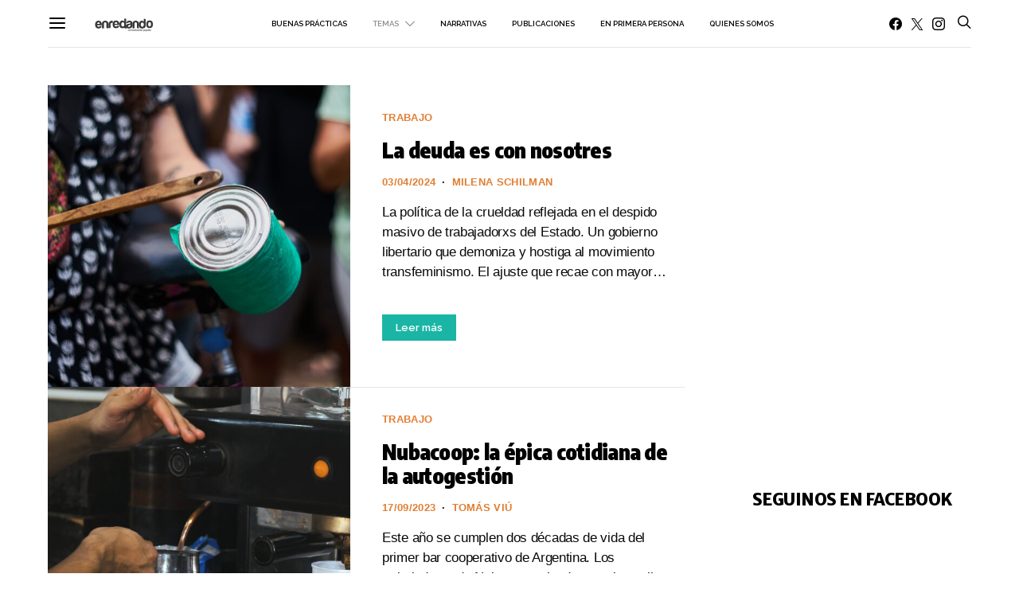

--- FILE ---
content_type: text/css
request_url: https://www.enredando.org.ar/wp-content/themes/authentic%203/css/blocks/twitter-slider.css?ver=1681648110
body_size: -89
content:
.cnvs-block-twitter-layout-slider {
	padding: 2rem;
	text-align: center;
}

.cnvs-block-twitter-layout-slider .pk-twitter-wrap .pk-twitter-tweet {
	margin-top: 0;
	padding: 0;
}

.cnvs-block-twitter-layout-slider .pk-twitter-link {
	margin-bottom: 0.5rem;
}

.cnvs-block-twitter-layout-slider .pk-twitter-time {
	justify-content: center;
}

.cnvs-block-twitter-layout-slider .pk-twitter-label {
	display: none;
}

.cnvs-block-twitter-layout-slider .pk-twitter-footer {
	margin-top: 1rem;
}

.cnvs-block-twitter-layout-slider .pk-twitter-tweet {
	display: none;
}

.cnvs-block-twitter-layout-slider .pk-twitter-tweet:before {
	display: none;
}

.cnvs-block-twitter-layout-slider .pk-tweets > .pk-twitter-tweet:first-child {
	display: block;
}

.cnvs-block-twitter-layout-slider .owl-slide:first-child .pk-twitter-tweet {
	display: block;
}

.cnvs-block-twitter-layout-slider .owl-loaded .owl-slide .pk-twitter-tweet {
	display: block;
}

.cnvs-block-twitter-layout-slider .owl-carousel {
	display: block;
}
